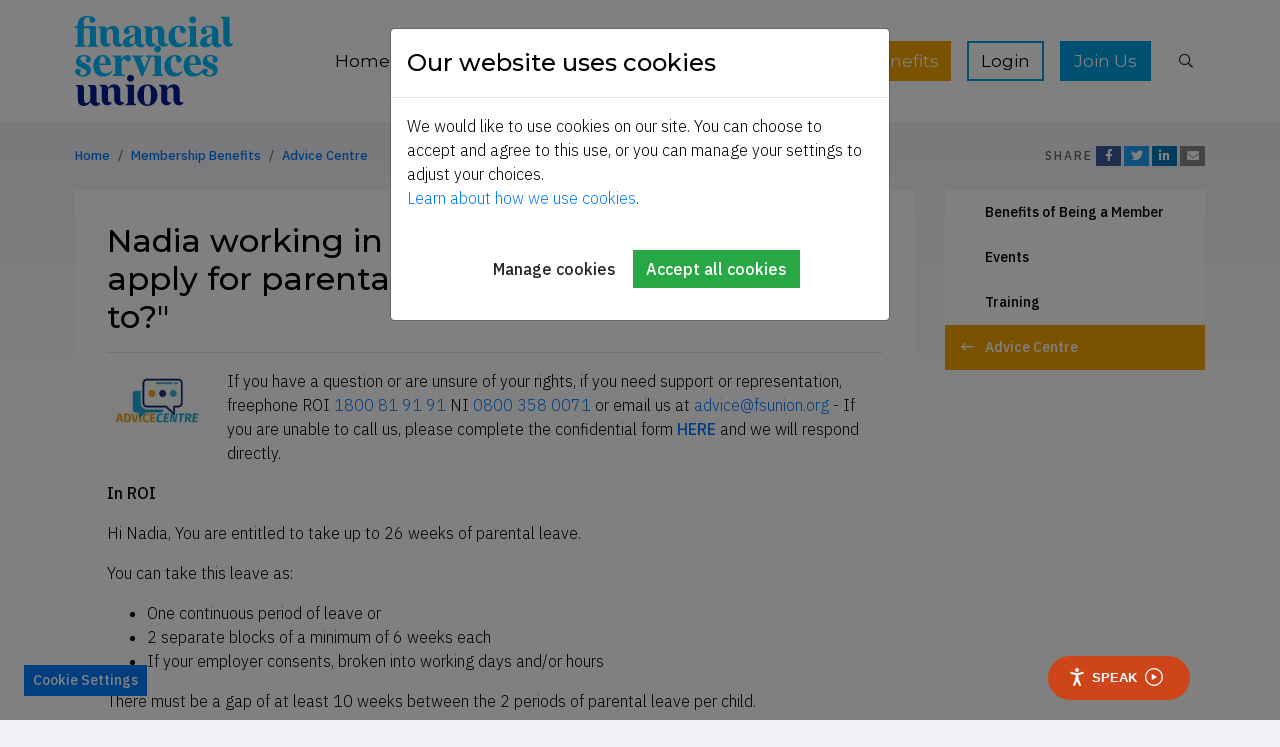

--- FILE ---
content_type: text/html; charset=utf-8
request_url: https://www.fsunion.org/membership/advice/nadia-asks-i-would-like-to-apply-for-parental-leave-what-am/
body_size: 8435
content:
<!DOCTYPE html>
<html class="no-js" lang="en">
<head>
	<meta charset="utf-8">
	<meta name="viewport" content="width=device-width, initial-scale=1.0, shrink-to-fit=no">
	<title>Nadia working in fintech asks "I would like to apply for parental leave. What am I entitled to?" | Financial Services Union</title>

	<!--
		DDDDDDDDDDDD        RRRRRRRR######    +++++++     +
		D:::::::::::D      R::::::::#####R   +++++++     ++
		D:::::::::::::D   R:::::::::####:R  +++++++     +++
		D::::DDDDDDD::::DR:::RRRRRRR###::R +++++++     ++++
		D::::D     D::::DR:::R      ##:::R+++++++     +++++
		D::::D     D::::DR:::R      #::::#++++++     ++++++
		D::::D     D::::DR:::R      R:::##+++++     +++++++
		D::::D     D::::DR:::RRRRRRRR::###++++     +++++++ 
		D::::D     D::::D R:::::::::::####+++     +++++++  
		D::::D     D::::D  R:::::::::#####++     +++++++   
		D::::D     D::::D   RRRRRRRR######+     +++++++    
		D::::D     D::::D    R      ######     +++++++     
		D::::D     D::::D  R:R      #####R    +++++++     +
		D::::D     D::::D R::R      ####:R   +++++++     ++
		D::::DDDDDDD::::DR:::R      ###::R  +++++++     +++
		D::::::::::::::DR::::R      ##:::R +++++++     ++++
		D::::::::::::D  R::::R      #::::#+++++++     +++++
		DDDDDDDDDDDDD   RRRRRR      RRRR##++++++     ++++++

		https://revolutionaries.ie/
		1.0.1(2)
	-->

	<!-- Search and other meta -->
	<meta name="robots" content="all">
	<meta name="googlebot" content="NOODP" />
	<meta name="description" content="If you have a question or are unsure of your rights&#x2C; if you need support or representation&#x2C; freephone ROI 1800 81 91 91 NI 0800 358 0071 or email us at advice&#x40;fsunion&#x2E;org&#x26;nbsp&#x3B;&#x2D; If you are unable to &#x26;&#x23;8230&#x3B;">

	<!-- Start of Open Graph Protocol Data -->
	<meta property="og:type" content="article">
	<meta property="og:site_name" content="Financial Services Union">
	<meta property="og:title" content="Nadia working in fintech asks &#x22;I would like to apply for parental leave&#x2E; What am I entitled to&#x3F;&#x22; &#x7C; Financial Services Union">
	<meta property="og:description" content="If you have a question or are unsure of your rights&#x2C; if you need support or representation&#x2C; freephone ROI 1800 81 91 91 NI 0800 358 0071 or email us at advice&#x40;fsunion&#x2E;org&#x26;nbsp&#x3B;&#x2D; If you are unable to &#x26;&#x23;8230&#x3B;">
	<meta property="og:url" content="https://www.fsunion.org/membership/advice/nadia-asks-i-would-like-to-apply-for-parental-leave-what-am/">
	<meta property="article:publisher" content="https://www.facebook.com/fsuireland/"/>
	<meta property="article:published_time" content="2021-06-10T12:44:20+0000"/>
	<meta property="article:published" content="2021-06-10T12:44:20+0000"/>
	<meta property="article:modified_time" content="2024-10-15T21:54:02+0000"/>
	<meta property="article:modified" content="2024-10-15T21:54:02+0000"/>

	<!-- Start of Twitter Card Data -->
	<meta name="twitter:card" content="summary" />
	<meta name="twitter:site" content="@fsuireland" />
	<meta name="twitter:title" content="Nadia working in fintech asks &#x22;I would like to apply for parental leave&#x2E; What am I entitled to&#x3F;&#x22; &#x7C; Financial Services Union" />
	<meta name="twitter:description" content="If you have a question or are unsure of your rights&#x2C; if you need support or representation&#x2C; freephone ROI 1800 81 91 91 NI 0800 358 0071 or email us at advice&#x40;fsunion&#x2E;org&#x26;nbsp&#x3B;&#x2D; If you are unable to &#x26;&#x23;8230&#x3B;" />
	<meta name="twitter:url" content="https://www.fsunion.org/membership/advice/nadia-asks-i-would-like-to-apply-for-parental-leave-what-am/" />
	
	<!-- Start of ld-json -->
	<script type="application/ld+json">
		{
			"@context":"https://schema.org",
			"@graph":[
				{
					"@type":"Organization",
					"@id":"https://www.fsunion.org/#organization",
					"name":"Financial Services Union",
					"url":"https://www.fsunion.org/",
					"address": {
						"@type": "PostalAddress",
						"streetAddress": "Stephen Street Upper",
						"addressRegion": "Dublin 8",
						"postalCode": "D08 DR9P",
						"addressCountry": "IE"
					},
					"email": "info@fsunion.org",
					"telephone": "+35314755908",
					"sameAs":[
						"https://www.facebook.com/fsuireland/",
						"https://www.instagram.com/fsuireland/",
						"https://twitter.com/fsuireland/",
						"https://www.linkedin.com/company/iboa-the-finance-union/",
						"https://www.youtube.com/channel/UCCgAXlx8A46RYi7y8Tc6sGg"
					]
				},
				{
					"@type":"WebSite",
					"@id":"https://www.fsunion.org/#website",
					"url":"https://www.fsunion.org/",
					"name":"Financial Services Union",
					"publisher":{"@id":"https://www.fsunion.org/#organization"}
				},
				{
					"@type":"WebPage",
					"@id":"https://www.fsunion.org/membership/advice/nadia-asks-i-would-like-to-apply-for-parental-leave-what-am/#webpage",
					"url":"https://www.fsunion.org/membership/advice/nadia-asks-i-would-like-to-apply-for-parental-leave-what-am/",
					"inLanguage":"en-IE",
					"name":"Nadia working in fintech asks \u0022I would like to apply for parental leave. What am I entitled to?\u0022 | Financial Services Union",
					"isPartOf":{"@id":"https://www.fsunion.org/#website"},
					"datePublished":"2021-06-10T12:44:20+0000",
					"dateModified":"2024-10-15T21:54:02+0000",
					"description":"If you have a question or are unsure of your rights, if you need support or representation, freephone ROI 1800 81 91 91 NI 0800 358 0071 or email us at advice@fsunion.org&nbsp;- If you are unable to &#8230;",
					"breadcrumb":{"@id":"https://www.fsunion.org/membership/advice/nadia-asks-i-would-like-to-apply-for-parental-leave-what-am/#breadcrumb"}
				},
				{
					"@type":"BreadcrumbList",
					"@id":"https://www.fsunion.org/membership/advice/nadia-asks-i-would-like-to-apply-for-parental-leave-what-am/#breadcrumb",
					"itemListElement":[
						{
							"@type":"ListItem",
							"position":1,
							"item":{
								"@type":"WebPage",
								"@id":"https://www.fsunion.org",
								"url":"https://www.fsunion.org",
								"name":"Home"
							}
						},
						{
							"@type":"ListItem",
							"position":2,
							"item":{
								"@type":"WebPage",
								"@id":"https://www.fsunion.org/membership/",
								"url":"https://www.fsunion.org/membership/",
								"name":"Membership Benefits"
							}
						},
						{
							"@type":"ListItem",
							"position":3,
							"item":{
								"@type":"WebPage",
								"@id":"https://www.fsunion.org/membership/advice/",
								"url":"https://www.fsunion.org/membership/advice/",
								"name":"Advice Centre"
							}
						}
					]
				}
			]
		}
	</script>

	<!-- Stylesheets -->
	<link rel="stylesheet" href="/site/main/css/main.css?v73991956394">

	<!-- Set JS class -->
	<script>
		var htmlTag = document.head.parentNode;
		htmlTag.classList.remove("no-js");
		htmlTag.classList.add("js");
	</script>
</head>

<body class="membership">

	<!--[if lt IE 10]>
		<p class="browsehappy alert alert-danger text-center"><br /><br /><br /><br />You are using an <strong>outdated</strong> browser. Please <a href="https://browsehappy.com/">upgrade your browser</a> to improve your experience.</p>
	<![endif]-->

	<a href="#content" class="sr-only sr-only-focusable" id="top">Skip to content</a>

	<header class="site-header" role="banner" id="siteHeader">
		<nav class="navbar navbar-expand-lg fixed-top navbar-fsu">
			<div class="container-fluid">

			<a class="navbar-brand order-2" href="/"><span></span>Financial Services <strong>Union</strong></a><a class="navbar-toggle toggle-nav open-nav order-1" href="#siteHeader" aria-expanded="false" aria-controls="primaryNav" aria-label="Toggle navigation"><span><span class="icon-bar"></span><span class="icon-bar"></span><span class="icon-bar"></span></span><span class="toggle-button-text"></span></a><a class="navbar-toggle toggle-nav close-nav order-1" href="#" aria-expanded="false" aria-controls="primaryNav"><span><span class="icon-bar"></span><span class="icon-bar"></span><span class="icon-bar"></span></span><span class="toggle-button-text"></span></a><a class="navbar-toggle toggle-search order-3" href="/search/" aria-expanded="false" aria-controls="siteSearch" aria-label="Toggle search">
					<span>
						<span class="icon-bar"></span>
						<span class="icon-bar"></span>
						<span class="icon-bar"></span>
						<i class="fal fa-search"></i>
					</span>
					<span class="toggle-button-text"></span>
				</a>

				<div id="primaryNav" class="navbar-offcanvas order-4">
					<div class="navbar-offcanvas-inner">
					
<ul class="navbar-nav primary-nav"><li class="nav-item first" id="nav-index"><a href="/" class="nav-link"><span>Home</span></a></li><li class="nav-item dropdown" id="nav-about"><a href="/about/" class="nav-link" data-hover="dropdown" id="#dropdown-about" aria-haspopup="true" aria-expanded="false" role="button"><span>About</span></a><a href="#" class="expander" data-toggle="dropdown" role="button" aria-haspopup="true" aria-expanded="false"><span class="sr-only">Show About sub-menu</span></a><ul class="dropdown-menu l2" aria-labelledby="dropdown-about"><li><a href="/about/" class="dropdown-item first">What is the FSU</a></li><li><a href="/about/team/" class="dropdown-item">Our Team</a></li><li class=" dropdown-submenu"><a href="/about/retired-members/" class="dropdown-item">Retired Members</a><a href="#" class="expander" data-toggle="dropdown" role="button" aria-haspopup="true" aria-expanded="false"><span class="sr-only" id="#dropdown-about-retired-members">Show Retired Members sub-menu</span></a><ul class="dropdown-menu l3" aria-labelledby="dropdown-about-retired-members"><li class="first"><a href="/about/retired-members/join/" class="dropdown-item">Join Us</a></li><li class=""><a href="/about/retired-members/news/" class="dropdown-item">News</a></li><li class=""><a href="/about/retired-members/events/" class="dropdown-item">Events</a></li><li class=""><a href="/about/retired-members/links/" class="dropdown-item">Useful Links</a></li><li class="last"><a href="/about/retired-members/fsu-diary/" class="dropdown-item">FSU Diary</a></li></ul></li><li class=" dropdown-submenu"><a href="/about/structure/" class="dropdown-item">Union Structure</a><a href="#" class="expander" data-toggle="dropdown" role="button" aria-haspopup="true" aria-expanded="false"><span class="sr-only" id="#dropdown-about-structure">Show Union Structure sub-menu</span></a><ul class="dropdown-menu l3" aria-labelledby="dropdown-about-structure"><li class="first"><a href="/about/structure/national-officers/" class="dropdown-item">National Officers</a></li><li class=""><a href="/about/structure/general-council/" class="dropdown-item">Council</a></li><li class=""><a href="/about/structure/sector-committees/" class="dropdown-item">Sector Committees</a></li><li class=""><a href="/about/structure/area-co-ordinators/" class="dropdown-item">Area Co-ordinators</a></li><li class=""><a href="/about/structure/points-of-contact/" class="dropdown-item">Points of Contact</a></li><li class=""><a href="/about/structure/retired-members-committee/" class="dropdown-item">Retired Members' Committee</a></li><li class="last"><a href="/about/structure/pension-trustees/" class="dropdown-item">Pension Trustees</a></li></ul></li><li class=" dropdown-submenu"><a href="/about/governance/" class="dropdown-item">Governance</a><a href="#" class="expander" data-toggle="dropdown" role="button" aria-haspopup="true" aria-expanded="false"><span class="sr-only" id="#dropdown-about-governance">Show Governance sub-menu</span></a><ul class="dropdown-menu l3" aria-labelledby="dropdown-about-governance"><li class="first"><a href="/about/governance/principles/" class="dropdown-item">FSU Governance Principles</a></li><li class="last"><a href="/about/governance/rules/" class="dropdown-item">FSU Rules</a></li></ul></li><li><a href="/about/who-we-represent/" class="dropdown-item">Who We Represent</a></li><li class=" dropdown-submenu"><a href="/about/history1/" class="dropdown-item last">History</a><a href="#" class="expander" data-toggle="dropdown" role="button" aria-haspopup="true" aria-expanded="false"><span class="sr-only" id="#dropdown-about-history1">Show History sub-menu</span></a><ul class="dropdown-menu l3" aria-labelledby="dropdown-about-history1"><li class="first"><a href="/about/history1/the-early-years/" class="dropdown-item">The Early Years</a></li><li class=""><a href="/about/history1/the-post-war-era/" class="dropdown-item">The Post-War Era</a></li><li class=""><a href="/about/history1/the-modern-era/" class="dropdown-item">The Modern Era</a></li><li class="last"><a href="/about/history1/the-banking-crisis/" class="dropdown-item">The Banking Crisis</a></li></ul></li></ul></li><li class="nav-item dropdown" id="nav-latest"><a href="/latest/" class="nav-link" data-hover="dropdown" id="#dropdown-latest" aria-haspopup="true" aria-expanded="false" role="button"><span>Communication Hub</span></a><a href="#" class="expander" data-toggle="dropdown" role="button" aria-haspopup="true" aria-expanded="false"><span class="sr-only">Show Communication Hub sub-menu</span></a><ul class="dropdown-menu l2" aria-labelledby="dropdown-latest"><li><a href="/latest/" class="dropdown-item first">Current Campaigns</a></li><li><a href="/latest/news/" class="dropdown-item">Press Releases</a></li><li><a href="/latest/general-secretary-updates/" class="dropdown-item">General Secretary Updates</a></li><li><a href="/latest/work-matters/" class="dropdown-item">The FSU Podcast</a></li><li><a href="/latest/annual-reports/" class="dropdown-item last">Annual Reports</a></li></ul></li><li class="nav-item active dropdown" id="nav-membership"><a href="/membership/" class="nav-link active" data-hover="dropdown" id="#dropdown-membership" aria-haspopup="true" aria-expanded="false" role="button"><span>Membership Benefits</span></a><a href="#" class="expander" data-toggle="dropdown" role="button" aria-haspopup="true" aria-expanded="false"><span class="sr-only">Show Membership Benefits sub-menu</span></a><ul class="dropdown-menu l2" aria-labelledby="dropdown-membership"><li class=" dropdown-submenu"><a href="/membership/" class="dropdown-item first">Benefits of Being a Member</a><a href="#" class="expander" data-toggle="dropdown" role="button" aria-haspopup="true" aria-expanded="false"><span class="sr-only" id="#dropdown-membership-overview">Show Benefits of Being a Member sub-menu</span></a><ul class="dropdown-menu l3" aria-labelledby="dropdown-membership-overview"><li class="last"><a href="/membership/overview/discounts/" class="dropdown-item">Discounts for Members</a></li></ul></li><li><a href="/membership/events/" class="dropdown-item">Events</a></li><li class=" dropdown-submenu"><a href="/membership/training/" class="dropdown-item">Training</a><a href="#" class="expander" data-toggle="dropdown" role="button" aria-haspopup="true" aria-expanded="false"><span class="sr-only" id="#dropdown-membership-training">Show Training sub-menu</span></a><ul class="dropdown-menu l3" aria-labelledby="dropdown-membership-training"><li class="first"><a href="/membership/training/unionlink/" class="dropdown-item">Unionlink</a></li><li class="last"><a href="/membership/training/bursary-scheme-2025/" class="dropdown-item">Bursary Scheme 2025</a></li></ul></li><li><a href="/membership/advice/" class="dropdown-item last active">Advice Centre</a></li></ul></li><li class="nav-item" id="nav-my"><a href="/my/" class="nav-link"><span>My FSU</span></a></li><li class="nav-item dropdown" id="nav-join"><a href="/join/" class="nav-link" data-hover="dropdown" id="#dropdown-join" aria-haspopup="true" aria-expanded="false" role="button"><span>Join Us</span></a><a href="#" class="expander" data-toggle="dropdown" role="button" aria-haspopup="true" aria-expanded="false"><span class="sr-only">Show Join Us sub-menu</span></a><ul class="dropdown-menu l2" aria-labelledby="dropdown-join"><li><a href="/join/" class="dropdown-item first">Join Online Now</a></li><li><a href="/join/subscriptions/" class="dropdown-item">Subscriptions</a></li><li><a href="/join/application/" class="dropdown-item">Download Application Form</a></li><li><a href="/join/refund/" class="dropdown-item last">Claiming A Refund</a></li></ul></li><li class="nav-item last" id="nav-search"><a href="/search/" class="nav-link"><span>Search</span></a></li>
</ul>
						<ul class="navbar-nav secondary-nav fsu-social-nav"><li class="nav-item"><a href="https://www.facebook.com/fsuireland/" class="nav-link facebook"><i class="fab fa-facebook-f"></i><span class="sr-only"> Facebook</span></a></li><li class="nav-item"><a href="https://twitter.com/fsuireland/" class="nav-link twitter"><i class="fab fa-twitter"></i><span class="sr-only"> Twitter</span></a></li><li class="nav-item"><a href="https://www.linkedin.com/company/iboa-the-finance-union/" class="nav-link linkedin"><i class="fab fa-linkedin"></i><span class="sr-only"> LinkedIn</span></a></li><li class="nav-item"><a href="https://www.instagram.com/fsuireland/" class="nav-link instagram"><i class="fab fa-instagram"></i><span class="sr-only"> Instrgram</span></a></li><li class="nav-item"><a href="https://www.youtube.com/channel/UCCgAXlx8A46RYi7y8Tc6sGg" class="nav-link youtube"><i class="fab fa-youtube"></i><span class="sr-only"> YouTube</span></a></li><li class="nav-item" id="nav-search"><a href="/search/" class="nav-link"><i class="fas fa-search"></i><span class="sr-only"> Search</span></a></li>
						</ul>
					</div>
				</div>

			</div>

			<div id="siteSearch" class="search-offcanvas">
				<div class="search-offcanvas-inner">
					<form action="/search/" autocomplete="off" id="site-search" role="search"><div class="form-group"><label class="control-label sr-only" for="search-input">Search for</label><input type="text" name="q" id="search-input" class="form-control" placeholder="Search..." /></div><button type="submit" name="sa" class="btn btn-default btn-fsu"><i class="fal fa-search"></i></button></form>
				</div>
			</div>

		</nav>
	</header>

	<main class="main" role="main"><div class="container-fluid content-wrapper"><nav aria-label="breadcrumb"><ol class="breadcrumb small px-0 my-0 py-4"><li class="breadcrumb-item"><a href="/">Home</a></li><li class="breadcrumb-item"><a href="/membership/">Membership Benefits</a></li><li class="breadcrumb-item"><a href="/membership/advice/">Advice Centre</a></li>
					<li class="mt-3 mt-md-0 ml-md-auto social_share_bc"><div class="social_share_wrapper"><p class="mb-0"><span class="social_share_title">Share</span> <button class="btn btn-xs btn-default social_share social_share_fb" data-type="fb"><i class="fab fa-fw fa-facebook-f"></i><span> Facebook</span></button> <button class="btn btn-xs btn-default social_share social_share_tw" data-type="tw"><i class="fab fa-fw fa-twitter"></i><span> Twitter</span></button> <button class="btn btn-xs btn-default social_share social_share_li" data-type="li"><i class="fab fa-fw fa-linkedin-in"></i><span> LinkedIn</span></button> <button class="btn btn-xs btn-default social_share social_share_email" data-type="email"><i class="fa fa-fw fa-envelope"></i><span> Email</span></button></p></div></li>
				</ol></nav><div class="row"><section class="col-12 col-lg-9 content" id="content"><div class="content-inner"><section class="news-grid grid-detail"><article><h1>Nadia working in fintech asks "I would like to apply for parental leave. What am I entitled to?"</h1>

				<hr />

				<div class="page-text">
					
					<p class="western"><img class="left" src="/assets/img/2022/04/16508914013172963_th.jpg" alt="Advice-Centre-Logo" width="100" height="53">If you have a question or are unsure of your rights, if you need support or representation, freephone ROI <a href="tel:1800819191">1800 81 91 91</a> NI <a href="tel:08003580071">0800 358 0071</a> or email us at <a href="mailto:advice@fsunion.org" target="_blank" rel="noopener">advice@fsunion.org</a>&nbsp;- If you are unable to call us, please complete the confidential form <strong><a href="/membership/advice/" target="_blank" rel="noopener">HERE</a></strong> and we will respond directly.</p><p class="western"><strong>In ROI</strong></p><p class="western">Hi Nadia, You are entitled to take up to 26 weeks of parental leave.</p><p class="western">You can take this leave as:</p><ul><li class="western">One continuous period of leave or</li><li class="western">2 separate blocks of a minimum of 6 weeks each</li><li class="western">If your employer consents, broken into working days and/or hours</li></ul><p class="western">There must be a gap of at least 10 weeks between the 2 periods of parental leave per child.</p><p class="western">You must have been working for your employer for at least a year to get the full amount of parental leave. You must give your employer at least 6 weeks’ notice before taking parental leave.</p><p class="western">&nbsp;</p><p class="western"><strong>In NI</strong></p><p>Hi Nadia, if you’re an employee in Northern Ireland with at least one year’s continuous service, you’re entitled to unpaid parental leave to care for your child.</p><p>Here’s what you need to know:</p><p>You can take up to 18 weeks’ unpaid leave for each child, up to their 18th birthday.</p><p>The leave is per parent, per child, so if you’ve got two kids, that’s 36 weeks in total.</p><p>Unless your employer agrees otherwise, you can only take up to four weeks per year per child.</p><p>Leave has to be taken in whole weeks, not days (unless your child is disabled, then days are allowed).</p><p>You need to give your employer at least 21 days’ notice, and they can postpone it for up to six months if it would seriously disrupt the business but only if they put it in writing within seven days of your request.</p><p>Important points:</p><p>Your job is protected during parental leave.</p><p>Your contract continues (except for pay), so you still build up holiday and pension during the time off.</p><p>If you’re part of a union, your rep can help if your employer is dragging their feet or refusing unreasonably.</p><p>This is different from maternity, paternity, shared parental, or adoption leave, which all have separate rules.</p>
				</div>
				
				<div style="clear:both;">
					<hr class="mt-4 mb-4" />
					<h2 class="h5 mt-0">Related Issues</h2>
<ol>
			<li><a href="/membership/advice/derek-asks-i-have-an-issue-that-i-want-raise-formally-with-m/">Derek working in retail banking asks "I have an issue that I want raise formally with my employer. How do I go about doing this?"</a></li>
		
			<li><a href="/membership/advice/michael-asks-i-fear-it-may-be-stipulated-in-my-contract-with/">Michael working in accounts asks "I fear it may be stipulated in my contract with my employer that membership of a union is prohibited. Can you advise if this is legal?"</a></li>
		
			<li><a href="/membership/advice/ben-asks-i-was-out-sick-during-a-bank-holiday-am-i-entitled/">Ben working in administration asks "I was out sick during a bank holiday. Am I entitled to benefit from it?"</a></li>
		</ol>
				</div>
				</article></section></div></section><aside class="col-12 col-lg-3 side-nav" role="complementary">
						<div class="sticky-wrapper">
							<div class="sticky-side-nav">



								<nav aria-label="Section Navigation" role="navigation"><ul><li class=" first"><a href="/membership/" title="Membership Benefits - Benefits of Being a Member">Benefits of Being a Member</a></li><li class=""><a href="/membership/events/" title="Membership Benefits - Events">Events</a></li><li class=""><a href="/membership/training/" title="Membership Benefits - Union Training and Future Skills">Training</a></li><li class=" last "><a href="/membership/advice/" title="Membership Benefits - Advice Centre" class="current active hasSubs">Advice Centre</a></li></ul></nav>
								<div class="page-aside-text">
									
								</div>
							</div>
						</div>
					</aside></div></div></main>

	<footer class="site-footer" role="contentinfo">
		<div class="container-fluid">
			<div class="row py-5">
				<div class="col-12 col-sm-6 col-md-8 col-lg-9">
					<div class="row">
						<div class="col-12 col-md-4 col-lg-3">
							<h3 class="h5 footer-logo"><span></span>Financial Services Union</h3>
							<ul class="footer-social">
								<li><a href="https://www.facebook.com/fsuireland/"><i class="fab fa-facebook-f"></i><span class="sr-only"> Facebook</span></a></li>
								<li><a href="https://www.instagram.com/fsuireland/"><i class="fab fa-instagram"></i><span class="sr-only"> Instagram</span></a></li>
								<li><a href="https://twitter.com/fsuireland/"><i class="fab fa-twitter"></i><span class="sr-only"> Twitter</span></a></li>
								<li><a href="https://www.linkedin.com/company/iboa-the-finance-union/"><i class="fab fa-linkedin"></i><span class="sr-only"> LinkedIn</span></a></li>
								<li><a href="https://www.youtube.com/channel/UCCgAXlx8A46RYi7y8Tc6sGg"><i class="fab fa-youtube"></i><span class="sr-only"> YouTube</span></a></li>
							</ul>
						</div>
						<div class="col-12 col-md-4 col-lg-3">
							<address>
								<p>
									Stephen Street Upper,<br />
									Dublin 8,<br />
									Ireland. D08 DR9P
								</p>
								<p>
									<a href="tel:+35314755908"><i class="fas fa-phone mr-3"></i>+353 (0)1 475 5908</a><br>
									<a href="mailto:info@fsunion.org"><i class="fas fa-envelope mr-3"></i>info@fsunion.org</a>
								</p>
							</address>
						</div>
						<div class="col-12 col-md-4 col-lg-3">
							<address>
								<p>
									Quaygate House, 5th Floor,<br />
									15 Scrabo Street,<br />
									Belfast. BT5 4BD<br />
								</p>
								<p>
									<a href="tel:+442890200130"><i class="fas fa-phone mr-3"></i>+44 (0)28 9020 0130</a><br>
									<a href="mailto:info@fsunion.org"><i class="fas fa-envelope mr-3"></i>info@fsunion.org</a>
								</p>
							</address>
						</div>
					</div>
				</div>
				<div class="col-12 col-sm-6 col-md-4 col-lg-3">
					<ul class="mb-0"><li class=" first"><a href="/privacy-members/" class="">Privacy Policy for Members</a></li><li class=""><a href="/privacy/" class="">Website Privacy Statement</a></li><li class=""><a href="/cookies/" class="">Cookie Policy</a></li><li class=""><a href="/accessibility/" class="">Accessibility Statement</a></li><li class=""><a href="/sitemap/" class="">Sitemap</a></li><li class=" last"><a href="/contact/" class="">Contact Us</a></li></ul>
				</div>
			</div>
		</div>
	</footer>

	<div class="sub-footer pt-4 pb-6">
		<div class="container-fluid">
			<div class="row">
				<div class="col-sm-6">
					<p class="my-sm-0 text-center text-sm-left">Copyright © 2026 Financial Services Union</p>
				</div>
				<div class="col-sm-6">
					<p class="my-sm-0" id="revolutionaries"><a href="https://www.revolutionaries.ie/" title="Site developed by the Digital Revolutionaries">Digital Revolutionaries</a></p>
				</div>
			</div>
		</div>
	</div>

	<a href="#top" class="back-to-top"><span class="sr-only">Back to top</span></a>--2--

<!-- Consent Modal -->
<div class="modal fade" id="consent-modal" role="dialog" aria-hidden="true" data-backdrop="static" data-keyboard="false">
	<div class="modal-dialog">
		<div class="modal-content">
			<div class="modal-header">
				<h4 class="modal-title mt-0">Our website uses cookies</h4>
			</div>
			<div class="modal-body">
				<p>We would like to use cookies on our site. You can choose to accept and agree to this use, or you can manage your settings to adjust your choices.<br />
				<a href="/cookies/">Learn about how we use cookies</a>.</p><br />
				<p class="text-center">
					<button class="btn btn-default" type="button" data-toggle="collapse" data-target="#manageConsent" aria-expanded="false" aria-controls="manageConsent">Manage cookies</button>
					<button class="btn btn-success" id="accept-all-cookies">Accept all cookies</button>
				</p>
				<div class="collapse small" id="manageConsent" style="padding: 15px 15px 5px 15px;background-color:#EFEFEF;">

					
					
					<div class="form-check disabled">
						<input class="form-check-input ckie_toggle_bs4" type="checkbox" value="1" id="ckie_necessary" checked disabled autocomplete="off"
							data-toggle="toggle" data-size="mini" data-onstyle="success" data-offstyle="danger">
						<label class="form-check-label" for="ckie_necessary">
							<strong>Necessary Cookies</strong><br />
							These cookies are necessary for the website to function and cannot be switched off.
						</label>
					</div>
					<div class="form-check">
						<input class="form-check-input ckie_toggle_bs4" type="checkbox" value="1" id="ckie_functional" autocomplete="off"
							data-toggle="toggle" data-size="mini" data-onstyle="success" data-offstyle="danger">
						<label class="form-check-label" for="ckie_functional">
							<strong>Functional Cookies</strong><br />
							These cookies enable the website to provide enhanced functionality and personalisation. If you do not allow these cookies then some or all of these services may not function properly.
						</label>
					</div>
					<div class="form-check">
						<input class="form-check-input ckie_toggle_bs4" type="checkbox" value="1" id="ckie_analytics" autocomplete="off"
							data-toggle="toggle" data-size="mini" data-onstyle="success" data-offstyle="danger">
						<label class="form-check-label" for="ckie_analytics">
							<strong>Analytics Cookies</strong><br />
							These cookies allow us to count visits and traffic sources so we can measure and improve the performance of our site.
						</label>
					</div>
					<div class="form-check">
						<input class="form-check-input ckie_toggle_bs4" type="checkbox" value="1" id="ckie_ads" autocomplete="off"
							data-toggle="toggle" data-size="mini" data-onstyle="success" data-offstyle="danger">
						<label class="form-check-label" for="ckie_ads">
							<strong>Advertising Cookies</strong><br />
							These cookies may be set through our site by our advertising partners.
						</label>
					</div>
					
					
					<p class="text-center"><button class="btn btn-primary" id="set-cookie-preference">Save these settings</button></p>
				</div>
			</div>
		</div>
	</div>
</div>
<button class="btn btn-sm btn-primary btn-cookie" data-toggle="modal" data-target="#consent-modal">Cookie Settings</button>




	<!-- Load jQuery -->
	<script src="https://code.jquery.com/jquery-3.4.1.min.js"></script>
	<script>window.jQuery || document.write('<script src="https://static.revolutionaries.ie/libs/jquery/3.4.1/jquery.min.js"><\/script>')</script>

	<!-- Scripts -->
	<script src="/site/main/js/main.js?v73865971663"></script>
	<div id="__ba_launchpad"></div>
	<script type="text/javascript" src="https://www.browsealoud.com/plus/scripts/3.1.0/ba.js" crossorigin="anonymous" integrity="sha256-VCrJcQdV3IbbIVjmUyF7DnCqBbWD1BcZ/1sda2KWeFc= sha384-k2OQFn+wNFrKjU9HiaHAcHlEvLbfsVfvOnpmKBGWVBrpmGaIleDNHnnCJO4z2Y2H sha512-gxDfysgvGhVPSHDTieJ/8AlcIEjFbF3MdUgZZL2M5GXXDdIXCcX0CpH7Dh6jsHLOLOjRzTFdXASWZtxO+eMgyQ=="></script>
	<script src="//static.revolutionaries.ie/libs/jsshare/1.0.4/jsshare.js"></script>
	<script>
		$(".social_share").click( function (e) {
			e.preventDefault();
			return JSShare.go(this);
		});
	</script>
	
	<!-- begin olark code -->
	<script type="text/javascript">
		;(function(o,l,a,r,k,y){if(o.olark)return;
		r="script";y=l.createElement(r);r=l.getElementsByTagName(r)[0];
		y.async=1;y.src="//"+a;r.parentNode.insertBefore(y,r);
		y=o.olark=function(){k.s.push(arguments);k.t.push(+new Date)};
		y.extend=function(i,j){y("extend",i,j)};
		y.identify=function(i){y("identify",k.i=i)};
		y.configure=function(i,j){y("configure",i,j);k.c[i]=j};
		k=y._={s:[],t:[+new Date],c:{},l:a};
		})(window,document,"static.olark.com/jsclient/loader.js");
		/* Add configuration calls below this comment */
		olark.identify('8647-521-10-7821');
	</script>
	<!-- end olark code -->
	<script src="https://static.revolutionaries.ie/libs/js-cookie/2.2.0/js.cookie.js" integrity="sha384-pYWZn0iHwOHWaKlcqVkSET7EEfiJEGBrQM2KrJgl31heXL6Y5dZP9sQzmUtQ6sm5" crossorigin="anonymous"></script>
	<script>

	$(document).ready(function() {

		
		var cookiesEnabled = !!Cookies.set('__CookiesEnabled?__', 1) 
			&& !!Cookies.get('__CookiesEnabled?__') 
			&& (Cookies.remove('__CookiesEnabled?__') || true);
		if (cookiesEnabled) {
			$("#consent-modal").modal();
		}
		
		$("#accept-all-cookies").click(function() {
			Cookies.set("cookie_consent","1-1-1",{expires:183,path:"/",secure: true});
			$("#consent-modal").modal("hide");
			location.reload(true);
		});

		$("#set-cookie-preference").click(function() {
			if ( $("#ckie_functional").prop("checked") ) {
				var ck1 = 1;
			} else {
				var ck1 = 0;
			}
			if ( $("#ckie_analytics").prop("checked") ) {
				var ck2 = 1;
			} else {
				var ck2 = 0;
			}
			if ( $("#ckie_ads").prop("checked") ) {
				var ck3 = 1;
			} else {
				var ck3 = 0;
			}
			Cookies.set("cookie_consent",ck1+"-"+ck2+"-"+ck3,{expires:183,path:"/",secure: true});
			$("#consent-modal").modal("hide");
			location.reload(true);
		});
		

	});
	</script>

</body>
</html>

--- FILE ---
content_type: image/svg+xml
request_url: https://www.fsunion.org/site/main/img/fsu-logo-footer.svg
body_size: 3107
content:
<svg enable-background="new 0 0 237.62 135.39" height="135.39" viewBox="0 0 237.62 135.39" width="237.62" xmlns="http://www.w3.org/2000/svg"><path d="m0 0h237.62v135.39h-237.62z" fill="#001e96"/><g fill="#fff"><path d="m56.35 83.98c-4.46 4.71-7.32 7.2-15.18 7.2-8.07 0-13.62-6.75-13.62-15.89 0-9.96 5.61-16.63 13.96-16.63 3.87 0 6.6 1.21 8.55 3.34 2.46 2.73 3.67 6.95 3.94 11.89l-17.12-.07c-.39 5.12 1.96 10.22 6.22 11.99 5.22 2.17 10.09-1.35 12.75-4.28zm-10.51-12.56c0-7.85-1.54-10.57-4.49-10.68h-.01c-2.96.1-4.49 2.83-4.49 10.68h4.49.01z"/><path d="m161.84 84.36c-3.67 5.01-7.81 6.77-13.16 6.77-8.34 0-14.29-6.21-14.29-15.77 0-9.95 6.94-16.76 15.82-16.76 5.81 0 10.29 3.08 10.29 7.35 0 2.6-1.73 4.27-4.54 4.27-2.26 0-3.73-1.67-3.73-4.88 0-3.14 0-4.68-2.8-4.68-3.27 0-5.61 4.01-5.61 11.29 0 9.08 3.66 13.81 9.47 13.81 3.75 0 6.01-1.77 6.95-2.85z"/><path d="m69.71 41.87c-1.89 0-3.42-1.53-3.44-3.42v-14.12c0-.03-.01-.05-.01-.08-.02-4.16-1.89-7.19-4.96-8.57.05 0-.04-.02-.04-.02-1.18-.52-2.52-.82-4.01-.82-1.91 0-2.83.38-4.31.87-1.48.48-3.68 2.41-5.04 4.73-.01.02-.03.04-.04.07l-.05.04c0-.11 0-.3 0-.52 0-2.18-2.23-4.38-4.52-4.38-.05 0-1.1 0-1.1 0h-6.99v1.71c2.12.44 2.92 1.01 3.17 2.77.05.31.12.66.12 1.2v13.33 3.71c.17 4.25 3.49 7.66 7.69 8 .23.02.49.04.72.04 1.51 0 2.85-.41 4.07-1.12.73-.42 1.42-.92 2-1.54v-2.47c-.53.34-1.13.59-1.81.59-1.83 0-3.25-1.41-3.35-3.21l-.01-15.56c.02-.08.04-.16.1-.26.18-.33.54-.78.99-1.25 1.47-1.47 3.08-2.27 4.68-2.27 2.27 0 3.4 1.94 3.4 5.67 0 0 .02 17.45.02 13.04 0 4.41 3.41 7.98 7.72 8.33.23.02.51.04.74.04 1.52 0 2.85-.41 4.08-1.12.73-.42 1.41-.92 1.98-1.53v-2.47c-.52.34-1.12.59-1.8.59z"/><path d="m167.93 40.31c-3.67 5.01-7.81 6.77-13.16 6.77-8.34 0-14.29-6.21-14.29-15.76 0-9.95 6.94-16.76 15.82-16.76 5.81 0 10.28 3.08 10.28 7.35 0 2.6-1.73 4.27-4.54 4.27-2.26 0-3.73-1.67-3.73-4.88 0-3.14 0-4.68-2.8-4.68-3.27 0-5.61 4.01-5.61 11.29 0 9.08 3.66 13.81 9.47 13.81 3.75 0 6.01-1.77 6.95-2.86z"/><path d="m108.9 135.33c-8.35 0-15.02-6.67-15.02-16.15 0-9.75 6.48-16.37 15.29-16.37 8.41 0 14.83 6.81 14.83 16.29 0 9.42-6.48 16.23-15.1 16.23zm.07-30.45c-4.07 0-5.27 3.54-5.27 14.96 0 9.69 1.4 13.42 5.27 13.42s5.21-3.46 5.21-13.42c.01-11.42-1.27-14.96-5.21-14.96z"/><path d="m235.8 41.7c-1.91 0-3.47-1.55-3.47-3.47v-7.62-7.83c0-.14-.03-.28-.04-.43v-21.19h-12.76v1.61c2.35.19 3.47 1.86 3.47 4.33v7.24 23.56c.03 4.41 3.45 7.98 7.78 8.33.23.02.44.07.67.07 1.54 0 2.94-.45 4.18-1.17.73-.43 1.42-.92 1.99-1.53v-2.49c-.54.34-1.14.59-1.82.59z"/><path d="m35.81 130.88c-2.62 0-3.63-1.54-3.63-5.58 0 0 .01-.58.01-.81v-16.15c0-.06-.01-.11-.02-.17-.09-2.5-2.12-4.51-4.64-4.55-.02 0-7.95 0-7.95 0v1.69c2.14.44 2.94 1.01 3.18 2.77.07.5.1 1.09.1 1.8l-.01 14.77-.02 2.34c0 .04-.02.1-.04.17-.19.46-1.01 1.46-1.77 2.06-1.41 1.21-2.69 1.67-3.9 1.67-2.56 0-3.49-2.22-3.49-6.39l-.01-6.09s.02-3.42.02-3.48v-6.57c0-.06-.01-.11-.02-.17-.09-2.5-2.12-4.51-4.64-4.55-.02 0-7.96 0-7.96 0v1.69c2.14.44 2.94 1.01 3.19 2.77.07.5.1 1.09.1 1.8v6.09 2.15l-.01 7.73c0 5.99 3.48 9.55 8.99 9.55 3.69 0 6.2-1.44 9.5-5.4.13-.15.25-.29.38-.45 2.02 4.24 4.37 5.85 8.61 5.85 2.21 0 3.99-.96 5.54-2.43v-2.86c-.59.44-1.12.75-1.51.75z"/><path d="m71.58 129.83c-1.89 0-3.42-1.53-3.44-3.42v-14.11c0-.02-.01-.05-.01-.07-.02-4.16-1.89-7.19-4.96-8.57.05 0-.04-.02-.04-.02-1.17-.52-2.51-.82-4.01-.82-1.91 0-2.83.39-4.31.87s-3.68 2.41-5.04 4.73c-.01.02-.03.04-.04.06l-.05.04c0-.11 0-.3 0-.52 0-2.18-2.23-4.39-4.52-4.39-.05 0-1.1 0-1.1 0h-6.99v1.71c2.12.44 2.92 1.01 3.16 2.76.06.31.12.66.12 1.2v13.33 3.71c.17 4.25 3.49 7.66 7.69 8 .23.02.49.04.72.04 1.51 0 2.85-.41 4.07-1.12.73-.43 1.42-.92 2-1.54v-2.47c-.53.34-1.12.59-1.8.59-1.83 0-3.25-1.41-3.35-3.21l-.02-15.55c.02-.08.04-.16.1-.26.18-.33.54-.78 1-1.25 1.47-1.47 3.08-2.27 4.68-2.27 2.27 0 3.4 1.94 3.4 5.67 0 0 .02 17.45.02 13.04 0 4.41 3.41 7.98 7.72 8.33.23.02.51.04.74.04 1.52 0 2.85-.41 4.08-1.12.73-.43 1.41-.92 1.97-1.53v-2.47c-.51.35-1.11.59-1.79.59z"/><path d="m160.83 129.83c-1.89 0-3.42-1.53-3.44-3.42v-14.11c0-.02-.01-.05-.01-.07-.02-4.16-1.89-7.19-4.96-8.57.05 0-.04-.02-.04-.02-1.17-.52-2.51-.82-4.01-.82-1.91 0-2.83.39-4.31.87s-3.68 2.41-5.04 4.73c-.01.02-.03.04-.04.06l-.05.04c0-.11 0-.3 0-.52 0-2.18-2.23-4.39-4.52-4.39-.05 0-1.1 0-1.1 0h-6.99v1.71c2.12.44 2.92 1.01 3.17 2.76.05.31.12.66.12 1.2v13.33 3.71c.17 4.25 3.49 7.66 7.69 8 .23.02.49.04.72.04 1.51 0 2.85-.41 4.07-1.12.73-.43 1.42-.92 2-1.54v-2.47c-.53.34-1.12.59-1.81.59-1.83 0-3.25-1.41-3.35-3.21l-.02-15.55c.02-.08.04-.16.1-.26.18-.33.54-.78 1-1.25 1.47-1.47 3.08-2.27 4.68-2.27 2.27 0 3.4 1.94 3.4 5.67 0 0 .02 17.45.02 13.04 0 4.41 3.41 7.98 7.72 8.33.23.02.51.04.74.04 1.52 0 2.85-.41 4.08-1.12.73-.43 1.41-.92 1.98-1.53v-2.47c-.52.35-1.12.59-1.8.59z"/><path d="m116.46 61.07c-2.07.2-2.6.59-3.87 3.66l-10.68 26.45h-1.74l-8.02-19.76c-1.33-3.27-3.8-8.62-4.4-9.42-.4-.53-.8-.73-2.27-.93v-1.61h16.69v1.61l-1.2.13c-1.67.2-2.34.6-2.34 1.6 0 .47.07.73.6 2.07l5.27 13.56 4.81-12.15c.53-1.28.73-2.21.73-3.01 0-1.61-.8-2.07-3.67-2.2v-1.61h10.08v1.61z"/><path d="m214.36 79.03c-.39-1.64-1.29-5.24-8.95-8.12-8.5-3.2-8.74-10.04-1.75-10.33 3.23-.13 5.77 2.45 3.94 4.03-2.33 2.01.34 6.6 4.52 4.94 4.59-1.82 3.08-10.01-6.57-10.87-3.61-.32-12.44-.37-13.28 9.76-.19 2.19.6 4.32 1.99 5.84 2.15 2.35 7.08 3.66 10.58 5.71 7.24 4.21 1.28 8.91-2.24 9.06-3.44.14-6.14-2.56-4.2-4.21 2.49-2.11.93-5.79-3.46-5.6 0 0-.01 0-.02 0-1.51.09-6.04 2.63-3.01 7.31 4.53 6.99 22.72 6.74 22.71-5.3 0-.77-.09-1.51-.26-2.22z"/><path d="m23.64 79.03c-.39-1.64-1.29-5.24-8.95-8.12-8.49-3.2-8.74-10.04-1.74-10.33 3.23-.13 5.75 2.45 3.94 4.03-2.34 2.01.33 6.6 4.52 4.94 4.59-1.82 3.08-10.01-6.57-10.87-3.6-.32-12.44-.37-13.28 9.76-.18 2.19.61 4.32 1.99 5.84 2.15 2.35 7.08 3.66 10.6 5.71 7.22 4.21 1.27 8.91-2.25 9.06-3.44.14-6.13-2.56-4.19-4.21 2.49-2.11.93-5.79-3.46-5.6-.01 0-.01 0-.02 0-1.51.09-6.05 2.63-3 7.31 4.51 6.99 22.71 6.74 22.7-5.3-.01-.77-.11-1.51-.29-2.22z"/><path d="m192.08 83.98c-4.46 4.71-7.32 7.2-15.18 7.2-8.07 0-13.62-6.75-13.62-15.89 0-9.96 5.61-16.63 13.96-16.63 3.88 0 6.61 1.21 8.55 3.34 2.47 2.73 3.67 6.95 3.94 11.89l-17.12-.07c-.39 5.12 1.97 10.22 6.22 11.99 5.22 2.17 10.09-1.35 12.75-4.28zm-10.51-12.56c0-7.85-1.54-10.57-4.49-10.68h-.01c-2.96.1-4.5 2.83-4.5 10.68h4.5.01z"/><path d="m137.73 41.87c-1.89 0-3.42-1.53-3.43-3.42v-14.12c0-.03-.01-.05-.01-.08-.02-4.16-1.89-7.19-4.96-8.57.05 0-.04-.02-.04-.02-1.17-.52-2.51-.82-4.01-.82-1.91 0-2.83.38-4.31.87-1.48.48-3.68 2.41-5.04 4.73-.01.02-.03.04-.04.07l-.05.04c0-.11 0-.3 0-.52 0-2.18-2.23-4.38-4.52-4.38-.05 0-1.1 0-1.1 0h-6.99v1.71c2.12.44 2.92 1.01 3.17 2.77.06.31.12.66.12 1.2v13.33 3.71c.17 4.25 3.49 7.66 7.69 8 .23.02.49.04.72.04 1.51 0 2.85-.41 4.07-1.12.73-.42 1.42-.92 2-1.54v-2.47c-.53.34-1.13.59-1.81.59-1.83 0-3.25-1.41-3.35-3.21l-.02-15.55c.02-.08.04-.16.1-.26.18-.33.54-.78 1-1.25 1.47-1.47 3.08-2.27 4.68-2.27 2.27 0 3.4 1.94 3.4 5.67 0 0 .02 17.45.02 13.04 0 4.41 3.41 7.98 7.72 8.33.23.02.51.04.74.04 1.52 0 2.85-.41 4.08-1.12.73-.42 1.41-.92 1.97-1.53v-2.47c-.53.33-1.12.58-1.8.58z"/><path d="m220.53 42.25c-.51.32-1.09.55-1.75.55-1.83 0-3.25-1.41-3.35-3.21l-.03-1.42c-.01-.24-.01-.64-.01-1.17v-7.16-2.92c0 .01 0 0 0-.02l-.01-3.29v-.1c0-3.86-2.33-6.54-6.27-7.91-.29-.1-.58-.2-.89-.29-1.74-.48-3.72-.75-5.98-.75-3.01 0-5.63.51-7.71 1.43-3.14 1.4-5.04 3.77-5.04 6.98 0 2.81 1.61 4.55 4.35 4.55 1.2 0 2.22-.37 2.99-.96l.02-.01c.95-.73 1.53-1.8 1.53-3.04 0-.94-.4-1.74-1.27-2.81-.1-.11-.18-.21-.25-.31l-.02-.02c-.36-.48-.46-.87-.46-1.2 0-.27.07-.5.17-.73.5-1.12 2.17-1.73 4.17-1.73.46 0 .88.03 1.28.09.6.08 1.1.24 1.56.45 1.38.63 2.14 1.85 2.42 3.71.05.33.09.69.11 1.06v5.45s0 .04-.01 0c-4.31 1.23-7.16 2.14-9.3 3-1.69.68-2.95 1.33-4.07 2.06-3.01 2-4.48 4.55-4.48 7.48 0 1.08.17 2 .45 2.82.98 2.93 3.56 4.26 6.9 4.26h.93c2-.05 3.63-.44 5.24-1.44 1.38-.86 2.74-2.13 4.26-3.96.12-.15.25-.29.38-.45.02.04.04.08.06.12.97 3.25 3.85 5.67 7.35 5.95.23.02.49.04.72.04 1.51 0 2.85-.42 4.07-1.12.73-.42 1.42-.92 2-1.54v-2.47c-.02.01-.04.02-.06.03zm-14.4-12.41v9.81.02c-.04.05-.08.08-.12.14-1.31 1.76-2.69 2.41-4.11 2.51-.14.01-.31.02-.45.02-2.01 0-3.47-1.53-3.47-4.47 0-3.86 2.79-6.59 8.1-8.07.02-.01.03-.02.06-.02v.06z"/><path d="m104.54 42.25c-.52.32-1.09.55-1.75.55-1.83 0-3.25-1.41-3.35-3.21l-.03-1.42c-.01-.24-.01-.64-.01-1.17v-7.16-2.92c0 .01 0 0 0-.02l-.01-3.29v-.1c0-3.86-2.33-6.54-6.27-7.91-.29-.1-.58-.2-.89-.29-1.74-.48-3.72-.75-5.98-.75-3.01 0-5.63.51-7.71 1.43-3.14 1.4-5.05 3.77-5.05 6.98 0 2.81 1.61 4.55 4.35 4.55 1.2 0 2.22-.37 3-.96l.02-.01c.95-.73 1.52-1.8 1.52-3.04 0-.94-.4-1.74-1.27-2.81-.1-.11-.18-.21-.25-.31l-.02-.02c-.36-.48-.46-.87-.46-1.2 0-.27.07-.5.17-.73.51-1.12 2.17-1.73 4.18-1.73.46 0 .88.03 1.28.09.6.08 1.1.24 1.56.45 1.38.63 2.14 1.85 2.42 3.71.05.33.09.69.11 1.06v5.45s-.01.04-.02 0c-4.31 1.23-7.16 2.14-9.3 3-1.69.68-2.95 1.33-4.07 2.06-3.01 2-4.48 4.55-4.48 7.48 0 1.08.17 2 .45 2.82.98 2.93 3.56 4.26 6.9 4.26h.93c2-.05 3.63-.44 5.24-1.44 1.38-.86 2.74-2.13 4.26-3.96.12-.15.25-.29.38-.45.02.04.04.08.06.12.97 3.25 3.85 5.67 7.35 5.95.23.02.49.04.72.04 1.51 0 2.85-.42 4.07-1.12.73-.42 1.42-.92 2-1.54v-2.47c-.01.01-.03.02-.05.03zm-14.4-12.41v9.81.02c-.04.05-.08.08-.12.14-1.31 1.76-2.69 2.41-4.11 2.51-.14.01-.31.02-.45.02-2.01 0-3.48-1.53-3.48-4.47 0-3.86 2.79-6.59 8.1-8.07.01-.01.03-.02.05-.02v.06z"/><path d="m78.62 58.66c-3.34 0-5.88 1.74-9.01 6.28v-5.48h-12.7v1.61c2.87.4 3.67 1.14 3.67 4.27v14.4 3.44c0 3.85-.61 4.99-3.72 5.37v1.71h3.71 9.31 4.8v-1.6c-4.08-.27-4.81-1.21-4.81-5.47v-11.84c0-3.94 1.74-6.95 4.07-6.95.54 0 1.14.33 1.88 1.54 1.13 1.87 2.27 2.54 4.01 2.54 2.47 0 4.21-1.87 4.21-4.54-.01-3.08-2.28-5.28-5.42-5.28z"/><path d="m124.16 54.87c2.97 0 5.26-2.23 5.26-5.2 0-2.89-2.29-5.26-5.12-5.26-3.04 0-5.33 2.3-5.33 5.26-.01 2.97 2.21 5.2 5.19 5.2z"/><path d="m130.25 87.77c-.66-.61-.93-1.59-.93-3.21v-4.52-20.58c0 .01-12.88-.01-12.88-.01v1.6c2.5.08 3.6 1.26 3.6 4.27v14.71 4.32c0 .91-.04 1.59-.18 2.12-.01.05-.03.1-.04.15-.02.06-.04.12-.06.17-.05.13-.11.25-.18.36-.46.74-1.37 1.06-3.08 1.47v1.6h.33 7.46.79.12 7.33v-1.6c-1.02-.13-1.77-.38-2.28-.85z"/><path d="m176.97 10.92c2.97 0 5.26-2.23 5.26-5.2 0-2.89-2.29-5.26-5.12-5.26-3.04 0-5.33 2.3-5.33 5.26 0 2.97 2.22 5.2 5.19 5.2z"/><path d="m183.07 43.81c-.66-.61-.93-1.59-.93-3.21v-4.52-20.57c0 .01-12.88-.01-12.88-.01v1.61c2.5.08 3.6 1.26 3.6 4.27v14.71 4.32c0 .91-.04 1.59-.18 2.12-.01.05-.03.1-.04.15-.02.06-.04.12-.06.17-.05.13-.11.25-.18.36-.46.74-1.37 1.07-3.08 1.47v1.6h.33 7.46.79.12 7.33v-1.6c-1.03-.14-1.77-.39-2.28-.87z"/><path d="m22.36 20.72c0-1.73-.66-2.42-2.52-2.42h-6.75v22.23c0 2.74.67 3.67 3.07 4.01v1.6h-16.16v-1.6c3.14-.4 3.8-1.33 3.8-4.34v-21.89h-3.73v-2.95h3.73c.4-6.55 1.2-9.95 5.15-12.82 2.34-1.74 5.61-2.54 9.75-2.54 7.35 0 11.89 2.34 11.89 6.14 0 2.41-1.8 4.15-4.34 4.15s-4.27-1.6-4.27-3.67c0-.8.2-1.61.47-2.35.06-.2.13-.46.13-.46 0-1-1.6-1.8-3.6-1.8-3.87 0-5.88 2.01-5.88 10.69v2.67h6.94c1.47 0 1.76.01 3.24.01 5.02 0 8.32 4.63 8.32 7.78-.01 1.17-9.24-2.44-9.24-2.44z"/><path d="m32.58 43.67c-.66-.61-.93-1.59-.93-3.21v-4.52-20.57c0 .01-12.88-.01-12.88-.01v1.6c2.5.08 3.6 1.26 3.6 4.27v14.71 4.32c0 .91-.04 1.59-.18 2.12-.01.05-.03.1-.04.15-.02.06-.04.12-.06.17-.05.13-.11.25-.18.36-.46.74-1.37 1.07-3.08 1.47v1.6h.33 7.46.79.12 7.33v-1.6c-1.02-.13-1.77-.38-2.28-.86z"/><path d="m83.52 99c2.97 0 5.26-2.23 5.26-5.2 0-2.89-2.3-5.26-5.12-5.26-3.04 0-5.33 2.3-5.33 5.26-.01 2.97 2.21 5.2 5.19 5.2z"/><path d="m89.62 131.89c-.66-.61-.93-1.59-.93-3.21v-4.52-20.58c0 .01-12.88-.01-12.88-.01v1.6c2.5.08 3.6 1.26 3.6 4.27v14.71 4.32c0 .91-.04 1.59-.18 2.12-.01.05-.03.1-.04.15-.02.06-.04.12-.06.17-.05.13-.11.25-.18.36-.46.74-1.37 1.07-3.08 1.47v1.6h.33 7.46.79.12 7.33v-1.6c-1.03-.13-1.77-.37-2.28-.85z"/></g></svg>

--- FILE ---
content_type: image/svg+xml
request_url: https://www.fsunion.org/site/main/img/fsu-logo.svg
body_size: 3133
content:
<svg enable-background="new 0 0 237.62 135.39" height="135.39" viewBox="0 0 237.62 135.39" width="237.62" xmlns="http://www.w3.org/2000/svg"><path d="m0 0h237.62v135.39h-237.62z" fill="#fff"/><path d="m56.35 83.98c-4.46 4.71-7.32 7.2-15.18 7.2-8.07 0-13.62-6.75-13.62-15.89 0-9.96 5.61-16.63 13.96-16.63 3.87 0 6.6 1.21 8.55 3.34 2.46 2.73 3.67 6.95 3.94 11.89l-17.12-.07c-.39 5.12 1.96 10.22 6.22 11.99 5.22 2.17 10.09-1.35 12.75-4.28zm-10.51-12.56c0-7.85-1.54-10.57-4.49-10.68h-.01c-2.96.1-4.49 2.83-4.49 10.68h4.49.01z" fill="#0bf"/><path d="m161.84 84.36c-3.67 5.01-7.81 6.77-13.16 6.77-8.34 0-14.29-6.21-14.29-15.77 0-9.95 6.94-16.76 15.82-16.76 5.81 0 10.29 3.08 10.29 7.35 0 2.6-1.73 4.27-4.54 4.27-2.26 0-3.73-1.67-3.73-4.88 0-3.14 0-4.68-2.8-4.68-3.27 0-5.61 4.01-5.61 11.29 0 9.08 3.66 13.81 9.47 13.81 3.75 0 6.01-1.77 6.95-2.85z" fill="#0bf"/><path d="m69.71 41.87c-1.89 0-3.42-1.53-3.44-3.42v-14.12c0-.03-.01-.05-.01-.08-.02-4.16-1.89-7.19-4.96-8.57.05 0-.04-.02-.04-.02-1.18-.52-2.52-.82-4.01-.82-1.91 0-2.83.38-4.31.87-1.48.48-3.68 2.41-5.04 4.73-.01.02-.03.04-.04.07l-.05.04c0-.11 0-.3 0-.52 0-2.18-2.23-4.38-4.52-4.38-.05 0-1.1 0-1.1 0h-6.99v1.71c2.12.44 2.92 1.01 3.17 2.77.05.31.12.66.12 1.2v13.33 3.71c.17 4.25 3.49 7.66 7.69 8 .23.02.49.04.72.04 1.51 0 2.85-.41 4.07-1.12.73-.42 1.42-.92 2-1.54v-2.47c-.53.34-1.13.59-1.81.59-1.83 0-3.25-1.41-3.35-3.21l-.01-15.56c.02-.08.04-.16.1-.26.18-.33.54-.78.99-1.25 1.47-1.47 3.08-2.27 4.68-2.27 2.27 0 3.4 1.94 3.4 5.67 0 0 .02 17.45.02 13.04 0 4.41 3.41 7.98 7.72 8.33.23.02.51.04.74.04 1.52 0 2.85-.41 4.08-1.12.73-.42 1.41-.92 1.98-1.53v-2.47c-.52.34-1.12.59-1.8.59z" fill="#0bf"/><path d="m167.93 40.31c-3.67 5.01-7.81 6.77-13.16 6.77-8.34 0-14.29-6.21-14.29-15.76 0-9.95 6.94-16.76 15.82-16.76 5.81 0 10.28 3.08 10.28 7.35 0 2.6-1.73 4.27-4.54 4.27-2.26 0-3.73-1.67-3.73-4.88 0-3.14 0-4.68-2.8-4.68-3.27 0-5.61 4.01-5.61 11.29 0 9.08 3.66 13.81 9.47 13.81 3.75 0 6.01-1.77 6.95-2.86z" fill="#0bf"/><path d="m108.9 135.33c-8.35 0-15.02-6.67-15.02-16.15 0-9.75 6.48-16.37 15.29-16.37 8.41 0 14.83 6.81 14.83 16.29 0 9.42-6.48 16.23-15.1 16.23zm.07-30.45c-4.07 0-5.27 3.54-5.27 14.96 0 9.69 1.4 13.42 5.27 13.42s5.21-3.46 5.21-13.42c.01-11.42-1.27-14.96-5.21-14.96z" fill="#001e96"/><path d="m235.8 41.7c-1.91 0-3.47-1.55-3.47-3.47v-7.62-7.83c0-.14-.03-.28-.04-.43v-21.19h-12.76v1.61c2.35.19 3.47 1.86 3.47 4.33v7.24 23.56c.03 4.41 3.45 7.98 7.78 8.33.23.02.44.07.67.07 1.54 0 2.94-.45 4.18-1.17.73-.43 1.42-.92 1.99-1.53v-2.49c-.54.34-1.14.59-1.82.59z" fill="#0bf"/><path d="m35.81 130.88c-2.62 0-3.63-1.54-3.63-5.58 0 0 .01-.58.01-.81v-16.15c0-.06-.01-.11-.02-.17-.09-2.5-2.12-4.51-4.64-4.55-.02 0-7.95 0-7.95 0v1.69c2.14.44 2.94 1.01 3.18 2.77.07.5.1 1.09.1 1.8l-.01 14.77-.02 2.34c0 .04-.02.1-.04.17-.19.46-1.01 1.46-1.77 2.06-1.41 1.21-2.69 1.67-3.9 1.67-2.56 0-3.49-2.22-3.49-6.39l-.01-6.09s.02-3.42.02-3.48v-6.57c0-.06-.01-.11-.02-.17-.09-2.5-2.12-4.51-4.64-4.55-.02 0-7.96 0-7.96 0v1.69c2.14.44 2.94 1.01 3.19 2.77.07.5.1 1.09.1 1.8v6.09 2.15l-.01 7.73c0 5.99 3.48 9.55 8.99 9.55 3.69 0 6.2-1.44 9.5-5.4.13-.15.25-.29.38-.45 2.02 4.24 4.37 5.85 8.61 5.85 2.21 0 3.99-.96 5.54-2.43v-2.86c-.59.44-1.12.75-1.51.75z" fill="#001e96"/><path d="m71.58 129.83c-1.89 0-3.42-1.53-3.44-3.42v-14.11c0-.02-.01-.05-.01-.07-.02-4.16-1.89-7.19-4.96-8.57.05 0-.04-.02-.04-.02-1.17-.52-2.51-.82-4.01-.82-1.91 0-2.83.39-4.31.87s-3.68 2.41-5.04 4.73c-.01.02-.03.04-.04.06l-.05.04c0-.11 0-.3 0-.52 0-2.18-2.23-4.39-4.52-4.39-.05 0-1.1 0-1.1 0h-6.99v1.71c2.12.44 2.92 1.01 3.16 2.76.06.31.12.66.12 1.2v13.33 3.71c.17 4.25 3.49 7.66 7.69 8 .23.02.49.04.72.04 1.51 0 2.85-.41 4.07-1.12.73-.43 1.42-.92 2-1.54v-2.47c-.53.34-1.12.59-1.8.59-1.83 0-3.25-1.41-3.35-3.21l-.02-15.55c.02-.08.04-.16.1-.26.18-.33.54-.78 1-1.25 1.47-1.47 3.08-2.27 4.68-2.27 2.27 0 3.4 1.94 3.4 5.67 0 0 .02 17.45.02 13.04 0 4.41 3.41 7.98 7.72 8.33.23.02.51.04.74.04 1.52 0 2.85-.41 4.08-1.12.73-.43 1.41-.92 1.97-1.53v-2.47c-.51.35-1.11.59-1.79.59z" fill="#001e96"/><path d="m160.83 129.83c-1.89 0-3.42-1.53-3.44-3.42v-14.11c0-.02-.01-.05-.01-.07-.02-4.16-1.89-7.19-4.96-8.57.05 0-.04-.02-.04-.02-1.17-.52-2.51-.82-4.01-.82-1.91 0-2.83.39-4.31.87s-3.68 2.41-5.04 4.73c-.01.02-.03.04-.04.06l-.05.04c0-.11 0-.3 0-.52 0-2.18-2.23-4.39-4.52-4.39-.05 0-1.1 0-1.1 0h-6.99v1.71c2.12.44 2.92 1.01 3.17 2.76.05.31.12.66.12 1.2v13.33 3.71c.17 4.25 3.49 7.66 7.69 8 .23.02.49.04.72.04 1.51 0 2.85-.41 4.07-1.12.73-.43 1.42-.92 2-1.54v-2.47c-.53.34-1.12.59-1.81.59-1.83 0-3.25-1.41-3.35-3.21l-.02-15.55c.02-.08.04-.16.1-.26.18-.33.54-.78 1-1.25 1.47-1.47 3.08-2.27 4.68-2.27 2.27 0 3.4 1.94 3.4 5.67 0 0 .02 17.45.02 13.04 0 4.41 3.41 7.98 7.72 8.33.23.02.51.04.74.04 1.52 0 2.85-.41 4.08-1.12.73-.43 1.41-.92 1.98-1.53v-2.47c-.52.35-1.12.59-1.8.59z" fill="#001e96"/><g fill="#0bf"><path d="m116.46 61.07c-2.07.2-2.6.59-3.87 3.66l-10.68 26.45h-1.74l-8.02-19.76c-1.33-3.27-3.8-8.62-4.4-9.42-.4-.53-.8-.73-2.27-.93v-1.61h16.69v1.61l-1.2.13c-1.67.2-2.34.6-2.34 1.6 0 .47.07.73.6 2.07l5.27 13.56 4.81-12.15c.53-1.28.73-2.21.73-3.01 0-1.61-.8-2.07-3.67-2.2v-1.61h10.08v1.61z"/><path d="m214.36 79.03c-.39-1.64-1.29-5.24-8.95-8.12-8.5-3.2-8.74-10.04-1.75-10.33 3.23-.13 5.77 2.45 3.94 4.03-2.33 2.01.34 6.6 4.52 4.94 4.59-1.82 3.08-10.01-6.57-10.87-3.61-.32-12.44-.37-13.28 9.76-.19 2.19.6 4.32 1.99 5.84 2.15 2.35 7.08 3.66 10.58 5.71 7.24 4.21 1.28 8.91-2.24 9.06-3.44.14-6.14-2.56-4.2-4.21 2.49-2.11.93-5.79-3.46-5.6 0 0-.01 0-.02 0-1.51.09-6.04 2.63-3.01 7.31 4.53 6.99 22.72 6.74 22.71-5.3 0-.77-.09-1.51-.26-2.22z"/><path d="m23.64 79.03c-.39-1.64-1.29-5.24-8.95-8.12-8.49-3.2-8.74-10.04-1.74-10.33 3.23-.13 5.75 2.45 3.94 4.03-2.34 2.01.33 6.6 4.52 4.94 4.59-1.82 3.08-10.01-6.57-10.87-3.6-.32-12.44-.37-13.28 9.76-.18 2.19.61 4.32 1.99 5.84 2.15 2.35 7.08 3.66 10.6 5.71 7.22 4.21 1.27 8.91-2.25 9.06-3.44.14-6.13-2.56-4.19-4.21 2.49-2.11.93-5.79-3.46-5.6-.01 0-.01 0-.02 0-1.51.09-6.05 2.63-3 7.31 4.51 6.99 22.71 6.74 22.7-5.3-.01-.77-.11-1.51-.29-2.22z"/><path d="m192.08 83.98c-4.46 4.71-7.32 7.2-15.18 7.2-8.07 0-13.62-6.75-13.62-15.89 0-9.96 5.61-16.63 13.96-16.63 3.88 0 6.61 1.21 8.55 3.34 2.47 2.73 3.67 6.95 3.94 11.89l-17.12-.07c-.39 5.12 1.97 10.22 6.22 11.99 5.22 2.17 10.09-1.35 12.75-4.28zm-10.51-12.56c0-7.85-1.54-10.57-4.49-10.68h-.01c-2.96.1-4.5 2.83-4.5 10.68h4.5.01z"/><path d="m137.73 41.87c-1.89 0-3.42-1.53-3.43-3.42v-14.12c0-.03-.01-.05-.01-.08-.02-4.16-1.89-7.19-4.96-8.57.05 0-.04-.02-.04-.02-1.17-.52-2.51-.82-4.01-.82-1.91 0-2.83.38-4.31.87-1.48.48-3.68 2.41-5.04 4.73-.01.02-.03.04-.04.07l-.05.04c0-.11 0-.3 0-.52 0-2.18-2.23-4.38-4.52-4.38-.05 0-1.1 0-1.1 0h-6.99v1.71c2.12.44 2.92 1.01 3.17 2.77.06.31.12.66.12 1.2v13.33 3.71c.17 4.25 3.49 7.66 7.69 8 .23.02.49.04.72.04 1.51 0 2.85-.41 4.07-1.12.73-.42 1.42-.92 2-1.54v-2.47c-.53.34-1.13.59-1.81.59-1.83 0-3.25-1.41-3.35-3.21l-.02-15.55c.02-.08.04-.16.1-.26.18-.33.54-.78 1-1.25 1.47-1.47 3.08-2.27 4.68-2.27 2.27 0 3.4 1.94 3.4 5.67 0 0 .02 17.45.02 13.04 0 4.41 3.41 7.98 7.72 8.33.23.02.51.04.74.04 1.52 0 2.85-.41 4.08-1.12.73-.42 1.41-.92 1.97-1.53v-2.47c-.53.33-1.12.58-1.8.58z"/><path d="m220.53 42.25c-.51.32-1.09.55-1.75.55-1.83 0-3.25-1.41-3.35-3.21l-.03-1.42c-.01-.24-.01-.64-.01-1.17v-7.16-2.92c0 .01 0 0 0-.02l-.01-3.29v-.1c0-3.86-2.33-6.54-6.27-7.91-.29-.1-.58-.2-.89-.29-1.74-.48-3.72-.75-5.98-.75-3.01 0-5.63.51-7.71 1.43-3.14 1.4-5.04 3.77-5.04 6.98 0 2.81 1.61 4.55 4.35 4.55 1.2 0 2.22-.37 2.99-.96l.02-.01c.95-.73 1.53-1.8 1.53-3.04 0-.94-.4-1.74-1.27-2.81-.1-.11-.18-.21-.25-.31l-.02-.02c-.36-.48-.46-.87-.46-1.2 0-.27.07-.5.17-.73.5-1.12 2.17-1.73 4.17-1.73.46 0 .88.03 1.28.09.6.08 1.1.24 1.56.45 1.38.63 2.14 1.85 2.42 3.71.05.33.09.69.11 1.06v5.45s0 .04-.01 0c-4.31 1.23-7.16 2.14-9.3 3-1.69.68-2.95 1.33-4.07 2.06-3.01 2-4.48 4.55-4.48 7.48 0 1.08.17 2 .45 2.82.98 2.93 3.56 4.26 6.9 4.26h.93c2-.05 3.63-.44 5.24-1.44 1.38-.86 2.74-2.13 4.26-3.96.12-.15.25-.29.38-.45.02.04.04.08.06.12.97 3.25 3.85 5.67 7.35 5.95.23.02.49.04.72.04 1.51 0 2.85-.42 4.07-1.12.73-.42 1.42-.92 2-1.54v-2.47c-.02.01-.04.02-.06.03zm-14.4-12.41v9.81.02c-.04.05-.08.08-.12.14-1.31 1.76-2.69 2.41-4.11 2.51-.14.01-.31.02-.45.02-2.01 0-3.47-1.53-3.47-4.47 0-3.86 2.79-6.59 8.1-8.07.02-.01.03-.02.06-.02v.06z"/><path d="m104.54 42.25c-.52.32-1.09.55-1.75.55-1.83 0-3.25-1.41-3.35-3.21l-.03-1.42c-.01-.24-.01-.64-.01-1.17v-7.16-2.92c0 .01 0 0 0-.02l-.01-3.29v-.1c0-3.86-2.33-6.54-6.27-7.91-.29-.1-.58-.2-.89-.29-1.74-.48-3.72-.75-5.98-.75-3.01 0-5.63.51-7.71 1.43-3.14 1.4-5.05 3.77-5.05 6.98 0 2.81 1.61 4.55 4.35 4.55 1.2 0 2.22-.37 3-.96l.02-.01c.95-.73 1.52-1.8 1.52-3.04 0-.94-.4-1.74-1.27-2.81-.1-.11-.18-.21-.25-.31l-.02-.02c-.36-.48-.46-.87-.46-1.2 0-.27.07-.5.17-.73.51-1.12 2.17-1.73 4.18-1.73.46 0 .88.03 1.28.09.6.08 1.1.24 1.56.45 1.38.63 2.14 1.85 2.42 3.71.05.33.09.69.11 1.06v5.45s-.01.04-.02 0c-4.31 1.23-7.16 2.14-9.3 3-1.69.68-2.95 1.33-4.07 2.06-3.01 2-4.48 4.55-4.48 7.48 0 1.08.17 2 .45 2.82.98 2.93 3.56 4.26 6.9 4.26h.93c2-.05 3.63-.44 5.24-1.44 1.38-.86 2.74-2.13 4.26-3.96.12-.15.25-.29.38-.45.02.04.04.08.06.12.97 3.25 3.85 5.67 7.35 5.95.23.02.49.04.72.04 1.51 0 2.85-.42 4.07-1.12.73-.42 1.42-.92 2-1.54v-2.47c-.01.01-.03.02-.05.03zm-14.4-12.41v9.81.02c-.04.05-.08.08-.12.14-1.31 1.76-2.69 2.41-4.11 2.51-.14.01-.31.02-.45.02-2.01 0-3.48-1.53-3.48-4.47 0-3.86 2.79-6.59 8.1-8.07.01-.01.03-.02.05-.02v.06z"/><path d="m78.62 58.66c-3.34 0-5.88 1.74-9.01 6.28v-5.48h-12.7v1.61c2.87.4 3.67 1.14 3.67 4.27v14.4 3.44c0 3.85-.61 4.99-3.72 5.37v1.71h3.71 9.31 4.8v-1.6c-4.08-.27-4.81-1.21-4.81-5.47v-11.84c0-3.94 1.74-6.95 4.07-6.95.54 0 1.14.33 1.88 1.54 1.13 1.87 2.27 2.54 4.01 2.54 2.47 0 4.21-1.87 4.21-4.54-.01-3.08-2.28-5.28-5.42-5.28z"/><path d="m124.16 54.87c2.97 0 5.26-2.23 5.26-5.2 0-2.89-2.29-5.26-5.12-5.26-3.04 0-5.33 2.3-5.33 5.26-.01 2.97 2.21 5.2 5.19 5.2z"/><path d="m130.25 87.77c-.66-.61-.93-1.59-.93-3.21v-4.52-20.58c0 .01-12.88-.01-12.88-.01v1.6c2.5.08 3.6 1.26 3.6 4.27v14.71 4.32c0 .91-.04 1.59-.18 2.12-.01.05-.03.1-.04.15-.02.06-.04.12-.06.17-.05.13-.11.25-.18.36-.46.74-1.37 1.06-3.08 1.47v1.6h.33 7.46.79.12 7.33v-1.6c-1.02-.13-1.77-.38-2.28-.85z"/><path d="m176.97 10.92c2.97 0 5.26-2.23 5.26-5.2 0-2.89-2.29-5.26-5.12-5.26-3.04 0-5.33 2.3-5.33 5.26 0 2.97 2.22 5.2 5.19 5.2z"/><path d="m183.07 43.81c-.66-.61-.93-1.59-.93-3.21v-4.52-20.57c0 .01-12.88-.01-12.88-.01v1.61c2.5.08 3.6 1.26 3.6 4.27v14.71 4.32c0 .91-.04 1.59-.18 2.12-.01.05-.03.1-.04.15-.02.06-.04.12-.06.17-.05.13-.11.25-.18.36-.46.74-1.37 1.07-3.08 1.47v1.6h.33 7.46.79.12 7.33v-1.6c-1.03-.14-1.77-.39-2.28-.87z"/><path d="m22.36 20.72c0-1.73-.66-2.42-2.52-2.42h-6.75v22.23c0 2.74.67 3.67 3.07 4.01v1.6h-16.16v-1.6c3.14-.4 3.8-1.33 3.8-4.34v-21.89h-3.73v-2.95h3.73c.4-6.55 1.2-9.95 5.15-12.82 2.34-1.74 5.61-2.54 9.75-2.54 7.35 0 11.89 2.34 11.89 6.14 0 2.41-1.8 4.15-4.34 4.15s-4.27-1.6-4.27-3.67c0-.8.2-1.61.47-2.35.06-.2.13-.46.13-.46 0-1-1.6-1.8-3.6-1.8-3.87 0-5.88 2.01-5.88 10.69v2.67h6.94c1.47 0 1.76.01 3.24.01 5.02 0 8.32 4.63 8.32 7.78-.01 1.17-9.24-2.44-9.24-2.44z"/><path d="m32.58 43.67c-.66-.61-.93-1.59-.93-3.21v-4.52-20.57c0 .01-12.88-.01-12.88-.01v1.6c2.5.08 3.6 1.26 3.6 4.27v14.71 4.32c0 .91-.04 1.59-.18 2.12-.01.05-.03.1-.04.15-.02.06-.04.12-.06.17-.05.13-.11.25-.18.36-.46.74-1.37 1.07-3.08 1.47v1.6h.33 7.46.79.12 7.33v-1.6c-1.02-.13-1.77-.38-2.28-.86z"/></g><path d="m83.52 99c2.97 0 5.26-2.23 5.26-5.2 0-2.89-2.3-5.26-5.12-5.26-3.04 0-5.33 2.3-5.33 5.26-.01 2.97 2.21 5.2 5.19 5.2z" fill="#001e96"/><path d="m89.62 131.89c-.66-.61-.93-1.59-.93-3.21v-4.52-20.58c0 .01-12.88-.01-12.88-.01v1.6c2.5.08 3.6 1.26 3.6 4.27v14.71 4.32c0 .91-.04 1.59-.18 2.12-.01.05-.03.1-.04.15-.02.06-.04.12-.06.17-.05.13-.11.25-.18.36-.46.74-1.37 1.07-3.08 1.47v1.6h.33 7.46.79.12 7.33v-1.6c-1.03-.13-1.77-.37-2.28-.85z" fill="#001e96"/></svg>